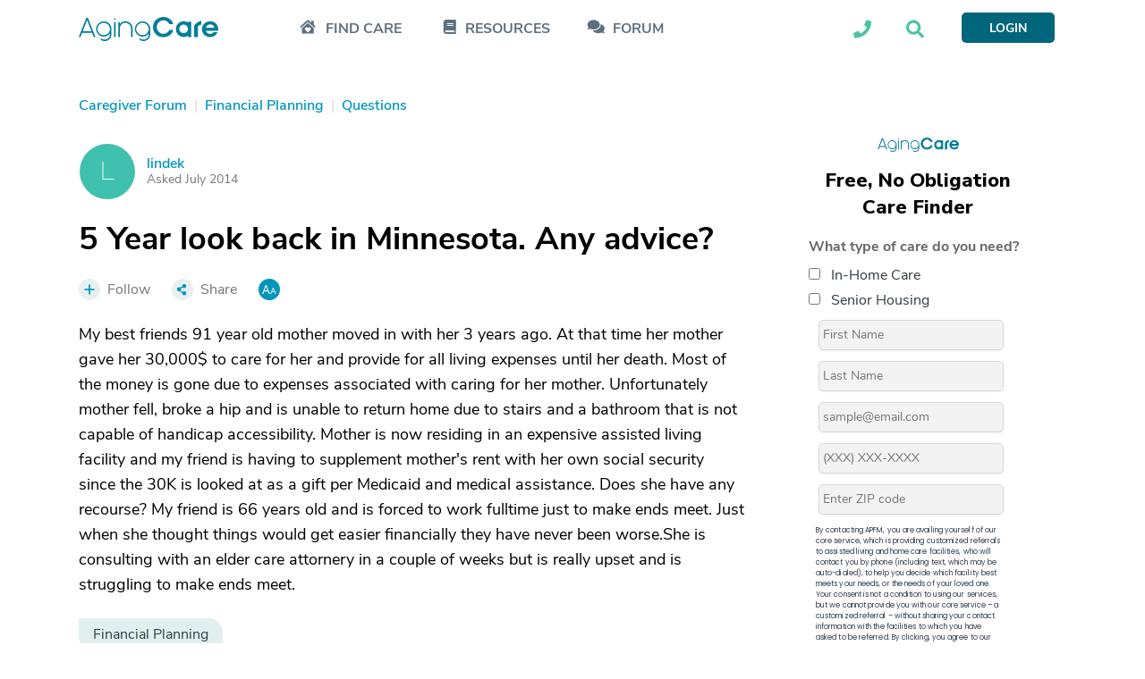

--- FILE ---
content_type: text/html; charset=utf-8
request_url: https://www.google.com/recaptcha/api2/aframe
body_size: 182
content:
<!DOCTYPE HTML><html><head><meta http-equiv="content-type" content="text/html; charset=UTF-8"></head><body><script nonce="yvk0UV2DJ2NyIrav6otfdw">/** Anti-fraud and anti-abuse applications only. See google.com/recaptcha */ try{var clients={'sodar':'https://pagead2.googlesyndication.com/pagead/sodar?'};window.addEventListener("message",function(a){try{if(a.source===window.parent){var b=JSON.parse(a.data);var c=clients[b['id']];if(c){var d=document.createElement('img');d.src=c+b['params']+'&rc='+(localStorage.getItem("rc::a")?sessionStorage.getItem("rc::b"):"");window.document.body.appendChild(d);sessionStorage.setItem("rc::e",parseInt(sessionStorage.getItem("rc::e")||0)+1);localStorage.setItem("rc::h",'1769759972298');}}}catch(b){}});window.parent.postMessage("_grecaptcha_ready", "*");}catch(b){}</script></body></html>